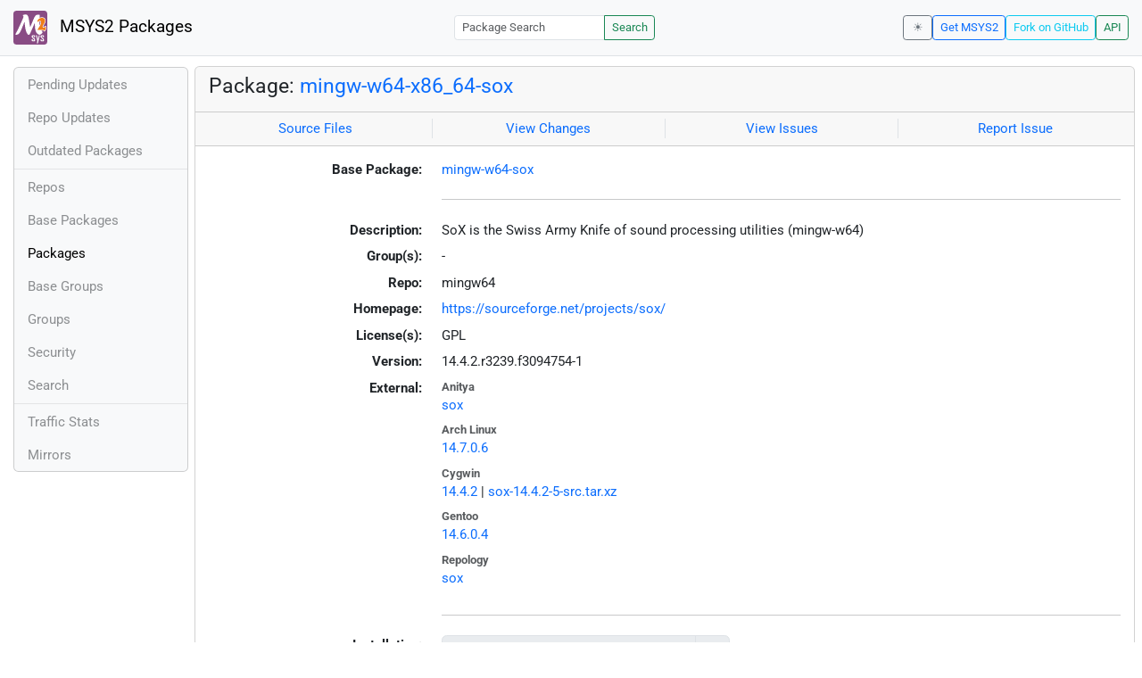

--- FILE ---
content_type: text/html; charset=utf-8
request_url: https://packages.msys2.org/packages/mingw-w64-x86_64-sox?repo=mingw64
body_size: 3098
content:
<!DOCTYPE html>
<html lang="en">
    <head>
        <meta charset="utf-8">
        <meta name="viewport" content="width=device-width, initial-scale=1, shrink-to-fit=no">

        <script src="https://packages.msys2.org/static/theme.js"></script>
        <script type="module" src="https://packages.msys2.org/static/index.js"></script>
        <link rel="preload" href="https://packages.msys2.org/static/fonts/roboto-latin-400-normal.woff2" as="font" type="font/woff2" crossorigin>
        <link rel="preload" href="https://packages.msys2.org/static/fonts/roboto-latin-700-normal.woff2" as="font" type="font/woff2" crossorigin>
        <link rel="shortcut icon" href="https://packages.msys2.org/static/images/favicon.ico"/>
        <link rel="stylesheet" href="https://packages.msys2.org/static/index.css">

        <title>Package: mingw-w64-x86_64-sox - MSYS2 Packages</title>
    </head>
    <body>
    <nav class="navbar navbar-expand-md navbar-light fixed-top bg-body-tertiary">
      <a class="navbar-brand" href="https://packages.msys2.org/" style="line-height: 2em">
          <img src="https://packages.msys2.org/static/images/logo.svg" style="width:2em;height:2em;margin-right:0.5em;border-radius:.25rem" class="d-inline-block align-top" alt="MSYS2"> MSYS2 Packages
      </a>
      <button class="navbar-toggler" type="button" data-bs-toggle="collapse" data-bs-target="#navbarCollapse" aria-controls="navbarCollapse" aria-expanded="false" aria-label="Toggle navigation">
        <span class="navbar-toggler-icon"></span>
      </button>
      <div class="collapse navbar-collapse" id="navbarCollapse">
        
        <form class="ms-auto input-group input-group-sm" style="width: auto" action="https://packages.msys2.org/search" method="get">
            <input class="form-control" type="search" name="q" placeholder="Package Search" aria-label="Package Search">
            <button class="btn btn-outline-success" type="submit">Search</button>
        </form>
        
        <div class="d-block d-md-none">
          <ul class="navbar-nav me-auto">
            <li class="nav-item">
    <a class="nav-link " href="https://packages.msys2.org/queue">Pending Updates</a>
</li>
<li class="nav-item">
    <a class="nav-link " href="https://packages.msys2.org/updates">Repo Updates</a>
</li>
<li class="nav-item">
    <a class="nav-link " href="https://packages.msys2.org/outofdate">Outdated Packages</a>
</li>
<hr>
<li class="nav-item">
    <a class="nav-link " href="https://packages.msys2.org/repos">Repos</a>
</li>
<li class="nav-item">
    <a class="nav-link " href="https://packages.msys2.org/base">Base Packages</a>
</li>
<li class="nav-item">
    <a class="nav-link active" href="https://packages.msys2.org/packages/">Packages</a>
  </li>
<li class="nav-item">
    <a class="nav-link " href="https://packages.msys2.org/basegroups/">Base Groups</a>
</li>
<li class="nav-item">
  <a class="nav-link " href="https://packages.msys2.org/groups/">Groups</a>
</li>
<li class="nav-item">
    <a class="nav-link " href="https://packages.msys2.org/security">Security</a>
  </li>
<li class="nav-item">
  <a class="nav-link " href="https://packages.msys2.org/search">Search</a>
</li>
<hr>
<li class="nav-item">
    <a class="nav-link " href="https://packages.msys2.org/stats">Traffic Stats</a>
</li>
<li class="nav-item">
    <a class="nav-link " href="https://packages.msys2.org/mirrors">Mirrors</a>
</li>
          </ul>
        </div>
        <div class="ms-auto navbar-buttons">
            <input type="checkbox" class="btn-check" id="dark-mode-check" autocomplete="off">
            <label class="btn btn-sm btn-outline-secondary" for="dark-mode-check" id="dark-mode-label"></label>
          <a href="https://www.msys2.org" class="btn btn-sm btn-outline-primary ml-auto">Get MSYS2</a>
          <a href="https://github.com/msys2/msys2-web" class="btn btn-sm
          btn-outline-info">Fork on GitHub</a>
          <a href="https://packages.msys2.org/api/" class="btn btn-sm btn-outline-success">API</a>
        </div>
      </div>
    </nav>

<div class="container-xl">
<div class="container-fluid p-0 p-md-2">
  <div class="row">
        <div class="col-md-2 p-0 px-2 text-center text-md-start d-none d-md-block">
            <div class="sticky-top bg-body-tertiary card overflow-hidden">
             <ul class="nav flex-column">
                <li class="nav-item">
    <a class="nav-link " href="https://packages.msys2.org/queue">Pending Updates</a>
</li>
<li class="nav-item">
    <a class="nav-link " href="https://packages.msys2.org/updates">Repo Updates</a>
</li>
<li class="nav-item">
    <a class="nav-link " href="https://packages.msys2.org/outofdate">Outdated Packages</a>
</li>
<hr>
<li class="nav-item">
    <a class="nav-link " href="https://packages.msys2.org/repos">Repos</a>
</li>
<li class="nav-item">
    <a class="nav-link " href="https://packages.msys2.org/base">Base Packages</a>
</li>
<li class="nav-item">
    <a class="nav-link active" href="https://packages.msys2.org/packages/">Packages</a>
  </li>
<li class="nav-item">
    <a class="nav-link " href="https://packages.msys2.org/basegroups/">Base Groups</a>
</li>
<li class="nav-item">
  <a class="nav-link " href="https://packages.msys2.org/groups/">Groups</a>
</li>
<li class="nav-item">
    <a class="nav-link " href="https://packages.msys2.org/security">Security</a>
  </li>
<li class="nav-item">
  <a class="nav-link " href="https://packages.msys2.org/search">Search</a>
</li>
<hr>
<li class="nav-item">
    <a class="nav-link " href="https://packages.msys2.org/stats">Traffic Stats</a>
</li>
<li class="nav-item">
    <a class="nav-link " href="https://packages.msys2.org/mirrors">Mirrors</a>
</li>
            </ul>
            </div>
        </div>
        <div class="col-md-10 p-0" id="main">




<div class="card mb-3">
  <div class="card-header">
    <h4 class="card-title">Package: <a href="https://packages.msys2.org/packages/mingw-w64-x86_64-sox">mingw-w64-x86_64-sox</a></h4>
  </div>
  <div class="card-header text-muted">
    <div class="row">
        <div class="col-sm border-end text-center">
            <a href="https://github.com/msys2/MINGW-packages/tree/master/mingw-w64-sox" class="card-link">Source Files</a>
        </div>
        <div class="col-sm border-end text-center">
            <a href="https://github.com/msys2/MINGW-packages/commits/master/mingw-w64-sox" class="card-link">View Changes</a>
        </div>
        <div class="col-sm border-end text-center">
            <a href="https://github.com/msys2/MINGW-packages/issues?q=is%3Aissue+is%3Aopen+sox" class="card-link">View Issues</a>
        </div>
        <div class="col-sm text-center">
            <a href="https://github.com/msys2/MINGW-packages/issues/new?template=bug_report.yml&amp;title=%5Bsox%5D+" class="card-link">Report Issue</a>
        </div>
    </div>
  </div>
  <div class="card-body overflow-auto">
    <dl class="row">
      <dt class="col-sm-3 text-sm-end">Base Package:</dt>
      <dd class="col-sm-9"><a href="https://packages.msys2.org/base/mingw-w64-sox">mingw-w64-sox</a></dd>

      <dt class="col-sm-3 text-sm-end"></dt>
      <dd class="col-sm-9"><hr></dd>

      <dt class="col-sm-3 text-sm-end">Description:</dt>
      <dd class="col-sm-9">
        SoX is the Swiss Army Knife of sound processing utilities (mingw-w64)
      </dd>

      <dt class="col-sm-3 text-sm-end">Group(s):</dt>
      <dd class="col-sm-9">
        
        -
        
      </dd>

      <dt class="col-sm-3 text-sm-end">Repo:</dt>
      <dd class="col-sm-9">mingw64</dd>

      
      <dt class="col-sm-3 text-sm-end">Homepage:</dt>
      <dd class="col-sm-9">
        <a href="https://sourceforge.net/projects/sox/">https://sourceforge.net/projects/sox/</a>
      </dd>
      

      <dt class="col-sm-3 text-sm-end">License(s):</dt>
      <dd class="col-sm-9">GPL</dd>

      <dt class="col-sm-3 text-sm-end">Version:</dt>
      <dd class="col-sm-9">14.4.2.r3239.f3094754-1</dd>

      <dt class="col-sm-3 text-sm-end mb-2">External:</dt>
      <dd class="col-sm-9">
        <dl class="row mb-0">
        
          <dt class="text-muted small">Anitya</dt>
          <dd>
            <a href="https://release-monitoring.org/project/sox">sox</a>
            
          </dd>
        
          <dt class="text-muted small">Arch Linux</dt>
          <dd>
            <a href="https://archlinux.org/packages/extra/x86_64/sox/">14.7.0.6</a>
            
          </dd>
        
          <dt class="text-muted small">Cygwin</dt>
          <dd>
            <a href="https://cygwin.com/packages/summary/sox-src.html">14.4.2</a>
            
            | <a href="https://ftp.acc.umu.se/mirror/cygwin/x86_64/release/sox/sox-14.4.2-5-src.tar.xz">sox-14.4.2-5-src.tar.xz</a>
            
          </dd>
        
          <dt class="text-muted small">Gentoo</dt>
          <dd>
            <a href="https://packages.gentoo.org/packages/media-sound/sox">14.6.0.4</a>
            
          </dd>
        
          <dt class="text-muted small">Repology</dt>
          <dd>
            <a href="https://repology.org/tools/project-by?repo=msys2_mingw&amp;name_type=srcname&amp;target_page=project_versions&amp;name=mingw-w64-sox">sox</a>
            
          </dd>
        
        </dl>
      </dd>

    

      <dt class="col-sm-3 text-sm-end"></dt>
      <dd class="col-sm-9"><hr></dd>

      <dt class="col-sm-3 text-sm-end">Installation:</dt>
      <dd class="col-sm-9">
        <div class="copyable rounded">
          <div class="highlight">
            <pre><code>pacman -S mingw-w64-x86_64-sox</code></pre>
          </div>
          <button class="btn" aria-label="Copy to clipboard" onclick="App.copyToClipboard(this);">📋</button>
        </div>
      </dd>

      <dt class="col-sm-3 text-sm-end">File:</dt>
      <dd class="col-sm-9"> <a href="https://mirror.msys2.org/mingw/mingw64/mingw-w64-x86_64-sox-14.4.2.r3239.f3094754-1-any.pkg.tar.zst">https://mirror.msys2.org/mingw/mingw64/mingw-w64-x86_64-sox-14.4.2.r3239.f3094754-1-any.pkg.tar.zst</a></dd>

      <dt class="col-sm-3 text-sm-end">SHA256:</dt>
      <dd class="col-sm-9"><code>1d58fa84d33711df3d833671c80a6fc7916d89483772c860acfbf4b1787d30e7</code></dd>

      <dt class="col-sm-3 text-sm-end">Last Packager:</dt>
      <dd class="col-sm-9">CI (msys2/msys2-autobuild/98f6ea28/12855414384)</dd>

      <dt class="col-sm-3 text-sm-end">Build Date:</dt>
      <dd class="col-sm-9">2025-01-19 17:20:28</dd>

      <dt class="col-sm-3 text-sm-end">Package Size:</dt>
      <dd class="col-sm-9">0.49 MB</dd>

      <dt class="col-sm-3 text-sm-end">Installed Size:</dt>
      <dd class="col-sm-9">2.47 MB</dd>

      <dt class="col-sm-3 text-sm-end">Source-Only Tarball:</dt>
      <dd class="col-sm-9"><a href="https://mirror.msys2.org/mingw/sources/mingw-w64-sox-14.4.2.r3239.f3094754-1.src.tar.zst">https://mirror.msys2.org/mingw/sources/mingw-w64-sox-14.4.2.r3239.f3094754-1.src.tar.zst</a></dd>

      <dt class="col-sm-3 text-sm-end"></dt>
      <dd class="col-sm-9"><hr></dd>

      <dt class="col-sm-3 text-sm-end">Dependencies:</dt>
      <dd class="col-sm-9">
        
            <ul class="list-unstyled">
                
                    <li><a href="https://packages.msys2.org/packages/mingw-w64-x86_64-flac">mingw-w64-x86_64-flac</a> <span class="text-muted"></span></li>
                
                    <li><a href="https://packages.msys2.org/packages/mingw-w64-x86_64-gcc-libs">mingw-w64-x86_64-gcc-libs</a> <span class="text-muted"></span></li>
                
                    <li><a href="https://packages.msys2.org/packages/mingw-w64-x86_64-gsm">mingw-w64-x86_64-gsm</a> <span class="text-muted"></span></li>
                
                    <li><a href="https://packages.msys2.org/packages/mingw-w64-x86_64-id3lib">mingw-w64-x86_64-id3lib</a> <span class="text-muted"></span></li>
                
                    <li><a href="https://packages.msys2.org/packages/mingw-w64-x86_64-lame">mingw-w64-x86_64-lame</a> <span class="text-muted"></span></li>
                
                    <li><a href="https://packages.msys2.org/packages/mingw-w64-x86_64-libao">mingw-w64-x86_64-libao</a> <span class="text-muted"></span></li>
                
                    <li><a href="https://packages.msys2.org/packages/mingw-w64-x86_64-libid3tag">mingw-w64-x86_64-libid3tag</a> <span class="text-muted"></span></li>
                
                    <li><a href="https://packages.msys2.org/packages/mingw-w64-x86_64-libltdl">mingw-w64-x86_64-libltdl</a> <span class="text-muted"></span></li>
                
                    <li><a href="https://packages.msys2.org/packages/mingw-w64-x86_64-libmad">mingw-w64-x86_64-libmad</a> <span class="text-muted"></span></li>
                
                    <li><a href="https://packages.msys2.org/packages/mingw-w64-x86_64-libpng">mingw-w64-x86_64-libpng</a> <span class="text-muted"></span></li>
                
                    <li><a href="https://packages.msys2.org/packages/mingw-w64-x86_64-libsndfile">mingw-w64-x86_64-libsndfile</a> <span class="text-muted"></span></li>
                
                    <li><a href="https://packages.msys2.org/packages/mingw-w64-x86_64-libvorbis">mingw-w64-x86_64-libvorbis</a> <span class="text-muted"></span></li>
                
                    <li><a href="https://packages.msys2.org/packages/mingw-w64-x86_64-opencore-amr">mingw-w64-x86_64-opencore-amr</a> <span class="text-muted"></span></li>
                
                    <li><a href="https://packages.msys2.org/packages/mingw-w64-x86_64-opusfile">mingw-w64-x86_64-opusfile</a> <span class="text-muted"></span></li>
                
                    <li><a href="https://packages.msys2.org/packages/mingw-w64-x86_64-twolame">mingw-w64-x86_64-twolame</a> <span class="text-muted"></span></li>
                
                    <li><a href="https://packages.msys2.org/packages/mingw-w64-x86_64-vo-amrwbenc">mingw-w64-x86_64-vo-amrwbenc</a> <span class="text-muted"></span></li>
                
                    <li><a href="https://packages.msys2.org/packages/mingw-w64-x86_64-wavpack">mingw-w64-x86_64-wavpack</a> <span class="text-muted"></span></li>
                
            </ul>
        
      </dd>

      <dt class="col-sm-3 text-sm-end">Optional Dependencies:</dt>
      <dd class="col-sm-9">
        
            -
        
      </dd>

      <dt class="col-sm-3 text-sm-end">Build Dependencies:</dt>
      <dd class="col-sm-9">
        
            <ul class="list-unstyled">
                
                    <li><a href="https://packages.msys2.org/packages/autoconf-archive">autoconf-archive</a> <span class="text-muted"></span></li>
                
                    <li><a href="https://packages.msys2.org/packages/git">git</a> <span class="text-muted"></span></li>
                
                    <li><a href="https://packages.msys2.org/packages/mingw-w64-x86_64-autotools">mingw-w64-x86_64-autotools</a> <span class="text-muted"></span></li>
                
                    <li><a href="https://packages.msys2.org/packages/mingw-w64-x86_64-cc">mingw-w64-x86_64-cc</a> <span class="text-muted"></span></li>
                
                    <li><a href="https://packages.msys2.org/packages/mingw-w64-x86_64-pkgconf">mingw-w64-x86_64-pkgconf</a> <span class="text-muted"></span></li>
                
            </ul>
        
      </dd>

      <dt class="col-sm-3 text-sm-end">Check Dependencies:</dt>
      <dd class="col-sm-9">
        
            -
        
      </dd>

      <dt class="col-sm-3 text-sm-end">Provides:</dt>
      <dd class="col-sm-9">
        
            -
        
      </dd>

      <dt class="col-sm-3 text-sm-end">Conflicts:</dt>
      <dd class="col-sm-9">
        
            -
        
      </dd>

      <dt class="col-sm-3 text-sm-end">Replaces:</dt>
      <dd class="col-sm-9">
        
            -
        
      </dd>

      <dt class="col-sm-3 text-sm-end"></dt>
      <dd class="col-sm-9"><hr></dd>

      <dt class="col-sm-3 text-sm-end">Provided By:</dt>
      <dd class="col-sm-9">
        
            -
        
      </dd>

      <dt class="col-sm-3 text-sm-end">Required By:</dt>
      <dd class="col-sm-9">
        
            <ul class="list-unstyled">
                
                    <li><a href="https://packages.msys2.org/packages/mingw-w64-x86_64-mlt">mingw-w64-x86_64-mlt</a> <span class="text-muted">(make, optional)</span></li>
                
            </ul>
        
      </dd>

      <dt class="col-sm-3 text-sm-end"></dt>
      <dd class="col-sm-9"><hr></dd>

      <dt class="col-sm-3 text-sm-end">Files:</dt>
      <dd class="col-sm-9 text-nowrap">
        <pre class="file-list small"><code>/mingw64/bin/libsox-3.dll
/mingw64/bin/play.exe
/mingw64/bin/rec.exe
/mingw64/bin/sox.exe
/mingw64/bin/soxi.exe
/mingw64/include/sox.h
/mingw64/lib/libsox.a
/mingw64/lib/libsox.dll.a
/mingw64/lib/pkgconfig/sox.pc
/mingw64/share/man/man1/play.1.gz
/mingw64/share/man/man1/rec.1.gz
/mingw64/share/man/man1/sox.1.gz
/mingw64/share/man/man1/soxi.1.gz
/mingw64/share/man/man3/libsox.3.gz
/mingw64/share/man/man7/soxeffect.7.gz
/mingw64/share/man/man7/soxformat.7.gz
</code></pre>
      </dd>
    </dl>
  </div>
</div>



        </div>
  </div>
</div>
<div>
    <small class="text-muted">
        Last Update: 2026-02-03 07:17:52
        [<a href="#" id="refresh-link" title="Request the backend to fetch new data from external sources">Request update</a>]
    </small>
</div>
</div>

    </body>

    <script type="module">
        let button = document.getElementById('refresh-link');
        button.addEventListener('click', (event) => {
          fetch('/api/trigger_update', {method: 'POST'});
          event.preventDefault();
        });
    </script>
</html>